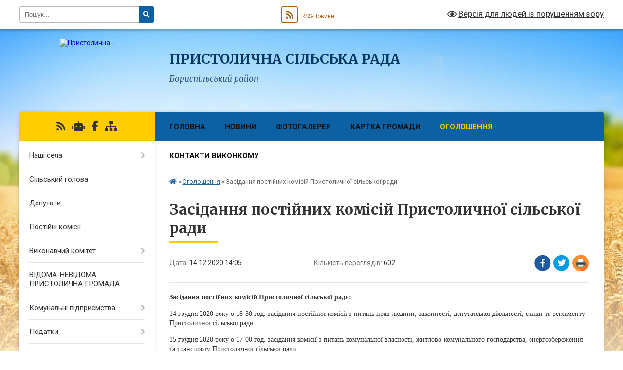

--- FILE ---
content_type: text/html; charset=UTF-8
request_url: https://schaslyve-rada.gov.ua/news/1607958975/
body_size: 10643
content:
<!DOCTYPE html>
<html lang="uk">
<head>
	<!--[if IE]><meta http-equiv="X-UA-Compatible" content="IE=edge"><![endif]-->
	<meta charset="utf-8">
	<meta name="viewport" content="width=device-width, initial-scale=1">
	<!--[if IE]><script>
		document.createElement('header');
		document.createElement('nav');
		document.createElement('main');
		document.createElement('section');
		document.createElement('article');
		document.createElement('aside');
		document.createElement('footer');
		document.createElement('figure');
		document.createElement('figcaption');
	</script><![endif]-->
	<title>Засідання постійних комісій Пристоличної сільської ради | ПРИСТОЛИЧНА СІЛЬСЬКА РАДА Бориспільський район</title>
	<meta name="description" content="Засідання постійних комісій Пристоличної сільської ради:. . 14 грудня 2020 року о 18-30 год. засідання постійної комісії з питань прав людини, законності, депутатської діяльності, етики та регламенту Пристоличної сільської ради.. . 15 ">
	<meta name="keywords" content="Засідання, постійних, комісій, Пристоличної, сільської, ради, |, ПРИСТОЛИЧНА, СІЛЬСЬКА, РАДА, Бориспільський, район">

	
		<meta property="og:image" content="https://rada.info/upload/users_files/04527520/gerb/Lesser_Coat_of_Arms_of_Ukraine.svg.png">
	<meta property="og:image:width" content="101">
	<meta property="og:image:height" content="140">
			<meta property="og:title" content="Засідання постійних комісій Пристоличної сільської ради">
			<meta property="og:description" content="Засідання постійних комісій Пристоличної сільської ради:">
			<meta property="og:type" content="article">
	<meta property="og:url" content="https://schaslyve-rada.gov.ua/news/1607958975/">
		
		<link rel="apple-touch-icon" sizes="57x57" href="https://gromada.org.ua/apple-icon-57x57.png">
	<link rel="apple-touch-icon" sizes="60x60" href="https://gromada.org.ua/apple-icon-60x60.png">
	<link rel="apple-touch-icon" sizes="72x72" href="https://gromada.org.ua/apple-icon-72x72.png">
	<link rel="apple-touch-icon" sizes="76x76" href="https://gromada.org.ua/apple-icon-76x76.png">
	<link rel="apple-touch-icon" sizes="114x114" href="https://gromada.org.ua/apple-icon-114x114.png">
	<link rel="apple-touch-icon" sizes="120x120" href="https://gromada.org.ua/apple-icon-120x120.png">
	<link rel="apple-touch-icon" sizes="144x144" href="https://gromada.org.ua/apple-icon-144x144.png">
	<link rel="apple-touch-icon" sizes="152x152" href="https://gromada.org.ua/apple-icon-152x152.png">
	<link rel="apple-touch-icon" sizes="180x180" href="https://gromada.org.ua/apple-icon-180x180.png">
	<link rel="icon" type="image/png" sizes="192x192"  href="https://gromada.org.ua/android-icon-192x192.png">
	<link rel="icon" type="image/png" sizes="32x32" href="https://gromada.org.ua/favicon-32x32.png">
	<link rel="icon" type="image/png" sizes="96x96" href="https://gromada.org.ua/favicon-96x96.png">
	<link rel="icon" type="image/png" sizes="16x16" href="https://gromada.org.ua/favicon-16x16.png">
	<link rel="manifest" href="https://gromada.org.ua/manifest.json">
	<meta name="msapplication-TileColor" content="#ffffff">
	<meta name="msapplication-TileImage" content="https://gromada.org.ua/ms-icon-144x144.png">
	<meta name="theme-color" content="#ffffff">
	
	
		<meta name="robots" content="">
	
	<link rel="preconnect" href="https://fonts.googleapis.com">
	<link rel="preconnect" href="https://fonts.gstatic.com" crossorigin>
	<link href="https://fonts.googleapis.com/css?family=Merriweather:400i,700|Roboto:400,400i,700,700i&amp;subset=cyrillic-ext" rel="stylesheet">

    <link rel="preload" href="https://cdnjs.cloudflare.com/ajax/libs/font-awesome/5.9.0/css/all.min.css" as="style">
	<link rel="stylesheet" href="https://cdnjs.cloudflare.com/ajax/libs/font-awesome/5.9.0/css/all.min.css" integrity="sha512-q3eWabyZPc1XTCmF+8/LuE1ozpg5xxn7iO89yfSOd5/oKvyqLngoNGsx8jq92Y8eXJ/IRxQbEC+FGSYxtk2oiw==" crossorigin="anonymous" referrerpolicy="no-referrer" />
	
    <link rel="preload" href="//gromada.org.ua/themes/nature/css/styles_vip.css?v=3.31" as="style">
	<link rel="stylesheet" href="//gromada.org.ua/themes/nature/css/styles_vip.css?v=3.31">
	<link rel="stylesheet" href="//gromada.org.ua/themes/nature/css/103673/theme_vip.css?v=1768399459">
	
		<!--[if lt IE 9]>
	<script src="https://oss.maxcdn.com/html5shiv/3.7.2/html5shiv.min.js"></script>
	<script src="https://oss.maxcdn.com/respond/1.4.2/respond.min.js"></script>
	<![endif]-->
	<!--[if gte IE 9]>
	<style type="text/css">
		.gradient { filter: none; }
	</style>
	<![endif]-->

</head>
<body class="">

	<a href="#top_menu" class="skip-link link" aria-label="Перейти до головного меню (Alt+1)" accesskey="1">Перейти до головного меню (Alt+1)</a>
	<a href="#left_menu" class="skip-link link" aria-label="Перейти до бічного меню (Alt+2)" accesskey="2">Перейти до бічного меню (Alt+2)</a>
    <a href="#main_content" class="skip-link link" aria-label="Перейти до головного вмісту (Alt+3)" accesskey="3">Перейти до текстового вмісту (Alt+3)</a>



		<div id="all_screen">

						<section class="search_menu">
				<div class="wrap">
					<div class="row">
						<div class="grid-25 fl">
							<form action="https://schaslyve-rada.gov.ua/search/" class="search">
								<input type="text" name="q" value="" placeholder="Пошук..." aria-label="Введіть пошукову фразу" required>
								<button type="submit" name="search" value="y" aria-label="Натисніть для здійснення пошуку"><i class="fa fa-search"></i></button>
							</form>
							<a id="alt_version_eye" href="#" title="Версія для людей із порушенням зору" onclick="return set_special('66e5de038487d23323d765745fb7e6044ac7a686');"><i class="far fa-eye"></i></a>
						</div>
						<div class="grid-75">
							<div class="row">
								<div class="grid-25" style="padding-top: 13px;">
									<div id="google_translate_element"></div>
								</div>
								<div class="grid-25" style="padding-top: 13px;">
									<a href="https://gromada.org.ua/rss/103673/" class="rss" title="RSS-стрічка"><span><i class="fa fa-rss"></i></span> RSS-Новини</a>
								</div>
								<div class="grid-50 alt_version_block">

									<div class="alt_version">
										<a href="#" class="set_special_version" onclick="return set_special('66e5de038487d23323d765745fb7e6044ac7a686');"><i class="far fa-eye"></i> Версія для людей із порушенням зору</a>
									</div>

								</div>
								<div class="clearfix"></div>
							</div>
						</div>
						<div class="clearfix"></div>
					</div>
				</div>
			</section>
			
			<header>
				<div class="wrap">
					<div class="row">

						<div class="grid-25 logo fl">
							<a href="https://schaslyve-rada.gov.ua/" id="logo">
								<img src="https://rada.info/upload/users_files/04527520/gerb/Lesser_Coat_of_Arms_of_Ukraine.svg.png" alt="Пристолична - ">
							</a>
						</div>
						<div class="grid-75 title fr">
							<div class="slogan_1">ПРИСТОЛИЧНА СІЛЬСЬКА РАДА</div>
							<div class="slogan_2">Бориспільський район</div>
						</div>
						<div class="clearfix"></div>

					</div>
				</div>
			</header>

			<div class="wrap">
				<section class="middle_block">

					<div class="row">
						<div class="grid-75 fr">
							<nav class="main_menu" id="top_menu">
								<ul>
																		<li class="">
										<a href="https://schaslyve-rada.gov.ua/main/">Головна</a>
																													</li>
																		<li class="">
										<a href="https://schaslyve-rada.gov.ua/news/">Новини</a>
																													</li>
																		<li class="">
										<a href="https://schaslyve-rada.gov.ua/photo/">Фотогалерея</a>
																													</li>
																		<li class="">
										<a href="https://schaslyve-rada.gov.ua/structure/">Картка громади</a>
																													</li>
																		<li class="active has-sub">
										<a href="https://schaslyve-rada.gov.ua/more_news/">Оголошення</a>
																				<button onclick="return show_next_level(this);" aria-label="Показати підменю"></button>
																														<ul>
																						<li>
												<a href="https://schaslyve-rada.gov.ua/zasidannya-postijnoi-komisii-z-pitan-finansiv-bjudzhetu-planuvannya-socialnoekonomichnogo-rozvitku-investicij-ta-mizhnarodnogo-spivrobitnict-16-26-40-/">Засідання постійної комісії з питань фінансів, бюджету, планування соціально-економічного розвитку, інвестицій та міжнародного співробітництва Пристоличної сільської ради</a>
																																			</li>
																																</ul>
																			</li>
																		<li class="">
										<a href="https://schaslyve-rada.gov.ua/feedback/">Контакти виконкому</a>
																													</li>
																										</ul>

								<button class="menu-button" id="open-button" tabindex="-1"><i class="fas fa-bars"></i> Меню сайту</button>

							</nav>
							<div class="clearfix"></div>

														<section class="bread_crumbs">
								<div xmlns:v="http://rdf.data-vocabulary.org/#"><a href="https://schaslyve-rada.gov.ua/" title="Головна сторінка"><i class="fas fa-home"></i></a> &raquo; <a href="https://schaslyve-rada.gov.ua/more_news/" aria-current="page">Оголошення</a>  &raquo; <span>Засідання постійних комісій Пристоличної сільської ради</span></div>
							</section>
							
							<main id="main_content">

																											<h1>Засідання постійних комісій Пристоличної сільської ради</h1>


<div class="row">
	<div class="grid-30 one_news_date">
		Дата: <span>14.12.2020 14:05</span>
	</div>
	<div class="grid-30 one_news_count">
		Кількість переглядів: <span>602</span>
	</div>
		<div class="grid-30 one_news_socials">
		<button class="social_share" data-type="fb" aria-label="Поширити у Фейсбук"><img src="//gromada.org.ua/themes/nature/img/share/fb.png" alt="Іконака Фейсбук"></button>
		<button class="social_share" data-type="tw" aria-label="Поширити у Твітер"><img src="//gromada.org.ua/themes/nature/img/share/tw.png" alt="Іконка Твітер"></button>
		<button class="print_btn" onclick="window.print();" aria-label="Надрукувати"><img src="//gromada.org.ua/themes/nature/img/share/print.png" alt="Іконка принтеру"></button>
	</div>
		<div class="clearfix"></div>
</div>

<hr>

<p><strong><span style="font-size:14px;"><span style="font-family:Times New Roman,Times,serif;">Засідання постійних комісій Пристоличної сільської ради:</span></span></strong></p>

<p><span style="font-size:14px;"><span style="font-family:Times New Roman,Times,serif;">14 грудня 2020 року о 18-30 год. засідання&nbsp;постійної комісії з питань прав людини, законності, депутатської діяльності, етики та регламенту Пристоличної сільської ради.</span></span></p>

<p><span style="font-size:14px;"><span style="font-family:Times New Roman,Times,serif;">15 грудня 2020 року о 17-00 год. засідання&nbsp;комісії з питань комунальної власності, житлово-комунального господарства, енергозбереження та транспорту Пристоличної сільської ради.</span></span></p>

<p><span style="font-size:14px;"><span style="font-family:Times New Roman,Times,serif;">18 грудня 2020 року &nbsp;о 17-00 год. засідання&nbsp;постійної комісії з питань земельних відносин, природокористування, планування території, будівництва, архітектури, охорони пам&rsquo;яток, історичного середовища, благоустрою та збереження навколишнього природного середовища Пристоличної сільської ради.</span></span></p>

<p><span style="font-size:14px;"><span style="font-family:Times New Roman,Times,serif;">18 грудня 2020 року о16-00 год. засідання&nbsp;обрання постійної комісії з питань фінансів, бюджету, планування соціально-економічного розвитку, інвестицій та міжнародного співробітництва Пристоличної сільської ради.</span></span></p>

<p>&nbsp;</p>
<div class="clearfix"></div>

<hr>



<p><a href="https://schaslyve-rada.gov.ua/more_news/" class="btn btn-grey">&laquo; повернутися</a></p>																	
							</main>
						</div>
						<div class="grid-25 fl">

							<div class="project_name">
								<a href="https://gromada.org.ua/rss/103673/" rel="nofollow" target="_blank" title="RSS-стрічка новин сайту"><i class="fas fa-rss"></i></a>
																<a href="https://schaslyve-rada.gov.ua/feedback/#chat_bot" title="Наша громада в смартфоні"><i class="fas fa-robot"></i></a>
																																<a href="https://www.facebook.com/schaslyve" rel="nofollow" target="_blank" title="Приєднуйтесь до нас у Facebook"><i class="fab fa-facebook-f"></i></a>																								<a href="https://schaslyve-rada.gov.ua/sitemap/" title="Мапа сайту"><i class="fas fa-sitemap"></i></a>
							</div>
							<aside class="left_sidebar">
				
								
																<nav class="sidebar_menu" id="left_menu">
									<ul>
																				<li class=" has-sub">
											<a href="https://schaslyve-rada.gov.ua/nashi-sela-10-10-34-17-12-2018/">Наші села</a>
																						<button onclick="return show_next_level(this);" aria-label="Показати підменю"></button>
																																	<i class="fa fa-chevron-right"></i>
											<ul>
																								<li class="">
													<a href="https://schaslyve-rada.gov.ua/schaslive-15-39-43-16-12-2020/">Щасливе</a>
																																						</li>
																								<li class="">
													<a href="https://schaslyve-rada.gov.ua/proliski-15-39-55-16-12-2020/">Проліски</a>
																																						</li>
																								<li class="">
													<a href="https://schaslyve-rada.gov.ua/velika-oleksandrivka-15-40-15-16-12-2020/">Велика Олександрівка</a>
																																						</li>
																								<li class="">
													<a href="https://schaslyve-rada.gov.ua/mala-oleksandrivka-15-40-29-16-12-2020/">Мала Олександрівка</a>
																																						</li>
																								<li class="">
													<a href="https://schaslyve-rada.gov.ua/chubinske-15-40-49-16-12-2020/">Чубинське</a>
																																						</li>
																								<li class="">
													<a href="https://schaslyve-rada.gov.ua/bezuglivka-15-41-47-16-12-2020/">Безуглівка</a>
																																						</li>
																								<li class="">
													<a href="https://schaslyve-rada.gov.ua/dudarkiv-15-42-05-16-12-2020/">Дударків</a>
																																						</li>
																								<li class="">
													<a href="https://schaslyve-rada.gov.ua/zajmische-15-42-16-16-12-2020/">Займище</a>
																																						</li>
																																			</ul>
																					</li>
																				<li class="">
											<a href="https://schaslyve-rada.gov.ua/silskij-golova-20-14-00-30-08-2018/">Сільський голова</a>
																																</li>
																				<li class="">
											<a href="https://schaslyve-rada.gov.ua/deputati-15-50-19-14-12-2020/">Депутати</a>
																																</li>
																				<li class="">
											<a href="https://schaslyve-rada.gov.ua/postijni-komisii-16-12-50-16-12-2020/">Постійні комісії</a>
																																</li>
																				<li class=" has-sub">
											<a href="https://schaslyve-rada.gov.ua/vikonavchij-komitet-20-14-21-30-08-2018/">Виконавчий комітет</a>
																						<button onclick="return show_next_level(this);" aria-label="Показати підменю"></button>
																																	<i class="fa fa-chevron-right"></i>
											<ul>
																								<li class="">
													<a href="https://schaslyve-rada.gov.ua/sklad-vikonavchogo-komitetu-09-36-23-27-01-2021/">Склад виконавчого комітету</a>
																																						</li>
																								<li class="">
													<a href="https://schaslyve-rada.gov.ua/viddili-aparatu-ta-upravlin-pristolichnoi-silskoi-radi-16-20-36-03-02-2021/">Відділи апарату та Управлінь  Пристоличної сільської ради</a>
																																						</li>
																								<li class="">
													<a href="https://schaslyve-rada.gov.ua/rozpodil-povnovazhen-mizh-zastupnikami-16-04-18-29-01-2021/">Розподіл повноважень між заступниками</a>
																																						</li>
																																			</ul>
																					</li>
																				<li class="">
											<a href="https://schaslyve-rada.gov.ua/vidomanevidoma-pristolichna-gromada-15-19-26-11-07-2022/">ВІДОМА-НЕВІДОМА ПРИСТОЛИЧНА ГРОМАДА</a>
																																</li>
																				<li class=" has-sub">
											<a href="https://schaslyve-rada.gov.ua/komunalni-pidpriemstva-1559659859/">Комунальні підприємства</a>
																						<button onclick="return show_next_level(this);" aria-label="Показати підменю"></button>
																																	<i class="fa fa-chevron-right"></i>
											<ul>
																								<li class="">
													<a href="https://schaslyve-rada.gov.ua/kp-zhkk-schaslivskij-20-15-49-30-08-2018/">КП ЖКК "Щасливський"</a>
																																						</li>
																								<li class="">
													<a href="https://schaslyve-rada.gov.ua/kp-shchaslyve-servis-08-57-29-12-02-2020/">КП "Пристоличний Сервіс"</a>
																																						</li>
																								<li class="">
													<a href="https://schaslyve-rada.gov.ua/kp-kupoleksandrivkazhitlobutservis-09-54-21-21-05-2021/">КП ""КУП"ОЛЕКСАНДРІВКАЖИТЛОБУТСЕРВІС"</a>
																																						</li>
																								<li class="">
													<a href="https://schaslyve-rada.gov.ua/kmp-pristolichnij-medichnij-centr-11-49-56-03-07-2023/">КМП "Пристоличний Медичний Центр"</a>
																																						</li>
																																			</ul>
																					</li>
																				<li class=" has-sub">
											<a href="https://schaslyve-rada.gov.ua/publichna-informaciya-20-16-56-30-08-2018/">Податки</a>
																						<button onclick="return show_next_level(this);" aria-label="Показати підменю"></button>
																																	<i class="fa fa-chevron-right"></i>
											<ul>
																								<li class="">
													<a href="https://schaslyve-rada.gov.ua/podatki-na-2019-rik-09-21-00-13-02-2019/">Податки на 2019 рік</a>
																																						</li>
																								<li class="">
													<a href="https://schaslyve-rada.gov.ua/podatky-na-2012-rik-16-02-25-04-02-2020/">Податки на 2020 рік</a>
																																						</li>
																								<li class="">
													<a href="https://schaslyve-rada.gov.ua/podatky-2021-15-42-35-03-07-2020/">Податки на 2021 рік</a>
																																						</li>
																								<li class="">
													<a href="https://schaslyve-rada.gov.ua/podatki-na-2022-rik-11-53-24-08-07-2021/">Податки на 2022 рік</a>
																																						</li>
																								<li class="">
													<a href="https://schaslyve-rada.gov.ua/podatki-na-2023-rik-13-00-35-03-01-2023/">Податки на 2023 рік</a>
																																						</li>
																								<li class="">
													<a href="https://schaslyve-rada.gov.ua/podatki-na-2024-rik-11-20-00-03-07-2023/">Податки на 2024 рік</a>
																																						</li>
																								<li class="">
													<a href="https://schaslyve-rada.gov.ua/podatki-na-2025-rik-12-08-51-13-01-2025/">Податки на 2025 рік</a>
																																						</li>
																								<li class="">
													<a href="https://schaslyve-rada.gov.ua/podatki-na-2026-rik-15-42-13-18-06-2025/">Податки на 2026 рік</a>
																																						</li>
																																			</ul>
																					</li>
																				<li class="">
											<a href="https://schaslyve-rada.gov.ua/administrativni-poslugi-20-17-31-30-08-2018/">Адміністративні послуги</a>
																																</li>
																				<li class=" has-sub">
											<a href="https://schaslyve-rada.gov.ua/regulyatorna-politika-20-17-39-30-08-2018/">Регуляторна політика</a>
																						<button onclick="return show_next_level(this);" aria-label="Показати підменю"></button>
																																	<i class="fa fa-chevron-right"></i>
											<ul>
																								<li class="">
													<a href="https://schaslyve-rada.gov.ua/zviti-pro-regulyatornu-politiku-15-25-48-17-11-2021/">Звіти про регуляторну політику</a>
																																						</li>
																								<li class="">
													<a href="https://schaslyve-rada.gov.ua/plani-regulyatornih-aktiv-15-26-51-17-11-2021/">Плани регуляторних актів</a>
																																						</li>
																								<li class="">
													<a href="https://schaslyve-rada.gov.ua/proekti-regulyatornih-aktiv-15-28-11-17-11-2021/">Проєкти регуляторних актів</a>
																																						</li>
																								<li class="">
													<a href="https://schaslyve-rada.gov.ua/planigrafiki-vidstezhen-regulyatornih-aktiv-15-28-42-17-11-2021/">Плани-графіки відстежень регуляторних актів</a>
																																						</li>
																								<li class="">
													<a href="https://schaslyve-rada.gov.ua/zviti-pro-vidstezhennya-rezultativnosti-regulyatornih-aktiv-15-29-11-17-11-2021/">Звіти про відстеження результативності регуляторних актів</a>
																																						</li>
																								<li class="">
													<a href="https://schaslyve-rada.gov.ua/reestr-regulyatornih-aktiv-15-29-43-17-11-2021/">Реєстр регуляторних актів</a>
																																						</li>
																																			</ul>
																					</li>
																				<li class="">
											<a href="https://schaslyve-rada.gov.ua/bjudzhet-20-17-50-30-08-2018/">Бюджет</a>
																																</li>
																				<li class="">
											<a href="https://schaslyve-rada.gov.ua/tenderi-20-17-57-30-08-2018/">Тендери</a>
																																</li>
																				<li class="">
											<a href="https://schaslyve-rada.gov.ua/investoram-20-18-05-30-08-2018/">Інвесторам</a>
																																</li>
																				<li class="">
											<a href="https://schaslyve-rada.gov.ua/genplan-schaslive-proliski-20-18-13-30-08-2018/">Генеральні плани</a>
																																</li>
																				<li class="">
											<a href="https://schaslyve-rada.gov.ua/normativna-groshova-ocinka-zemel-pristolichnoi-silskoi-radi-borispilskogo-rajonu-kiivskoi-oblasti-09-13-25-15-06-2023/">Нормативна грошова оцінка земель  Пристоличної сільської ради Бориспільського району Київської області</a>
																																</li>
																				<li class=" has-sub">
											<a href="https://schaslyve-rada.gov.ua/zemlevporyadnyk-1560944986/">Землеустрій та містобудування</a>
																						<button onclick="return show_next_level(this);" aria-label="Показати підменю"></button>
																																	<i class="fa fa-chevron-right"></i>
											<ul>
																								<li class="">
													<a href="https://schaslyve-rada.gov.ua/nho-zemli-shchaslyve-1560945524/">НГО землі Щасливе</a>
																																						</li>
																								<li class="">
													<a href="https://schaslyve-rada.gov.ua/nho-zemli-prolisky-1560947033/">НГО землі Проліски</a>
																																						</li>
																								<li class="">
													<a href="https://schaslyve-rada.gov.ua/novyny-1561538026/">Детальний план території обслуговуючого кооперативу «Садове товариство «Срібний бриз»</a>
																																						</li>
																								<li class="">
													<a href="https://schaslyve-rada.gov.ua/detalnij-plan-teritorii-zemelnih-dilyanok-zagalnoju-ploscheju-03600-ga-15-25-53-24-02-2023/">Детальний план території</a>
																																						</li>
																																			</ul>
																					</li>
																				<li class="">
											<a href="https://schaslyve-rada.gov.ua/transport-20-18-21-30-08-2018/">Транспорт</a>
																																</li>
																				<li class="">
											<a href="https://schaslyve-rada.gov.ua/gromadski-organizacii-20-18-34-30-08-2018/">Громадські організаціі</a>
																																</li>
																				<li class=" has-sub">
											<a href="https://schaslyve-rada.gov.ua/dopomoga-20-18-45-30-08-2018/">Допомога</a>
																						<button onclick="return show_next_level(this);" aria-label="Показати підменю"></button>
																																	<i class="fa fa-chevron-right"></i>
											<ul>
																								<li class="">
													<a href="https://schaslyve-rada.gov.ua/polozhennya-pro-dopomogu-20-19-23-30-08-2018/">Положення про допомогу</a>
																																						</li>
																																			</ul>
																					</li>
																				<li class="">
											<a href="https://schaslyve-rada.gov.ua/more_news2/">Події</a>
																																</li>
																				<li class=" has-sub">
											<a href="https://schaslyve-rada.gov.ua/docs/">Публічна інформація</a>
																						<button onclick="return show_next_level(this);" aria-label="Показати підменю"></button>
																																	<i class="fa fa-chevron-right"></i>
											<ul>
																								<li class="">
													<a href="https://schaslyve-rada.gov.ua/proekti-program-na-2021-2023-rr-08-54-26-26-01-2021/">Проекти програм на  2021 - 2023 рр.</a>
																																						</li>
																																			</ul>
																					</li>
																				<li class="">
											<a href="https://schaslyve-rada.gov.ua/novini-fodu-socialnogo-strahuvannya-09-44-40-05-03-2021/">Новини фонду соціального страхування</a>
																																</li>
																				<li class="">
											<a href="https://schaslyve-rada.gov.ua/gid-z-derzhavnih-poslug-14-10-12-02-11-2021/">Гід з державних послуг</a>
																																</li>
																				<li class=" has-sub">
											<a href="https://schaslyve-rada.gov.ua/genderna-rivnist-13-47-04-23-09-2025/">Гендерна рівність</a>
																						<button onclick="return show_next_level(this);" aria-label="Показати підменю"></button>
																																	<i class="fa fa-chevron-right"></i>
											<ul>
																								<li class="">
													<a href="https://schaslyve-rada.gov.ua/zabezpechennya-rivnih-prav-ta-mozhlivostej-cholovikiv-ta-zhinok-word-dokument-genderna-rivnist-13-48-17-23-09-2025/">Забезпечення рівних прав та можливостей чоловіків та жінок</a>
																																						</li>
																								<li class="">
													<a href="https://schaslyve-rada.gov.ua/genderne-nasilstvo-word-dokument-genderno-zumovlene-nasilstvo-13-49-07-23-09-2025/">Гендерне насильство</a>
																																						</li>
																								<li class="">
													<a href="https://schaslyve-rada.gov.ua/koordinacijna-rada-pdf-fajl-polozhennya-pro-koordinacijnu-radu-z-pitan-zapobigannya-domashnomu-nasilstvu-nasilstvu-za-oznakoju-stati-gendern-13-49-43-23-09-2025/">Координаційна рада</a>
																																						</li>
																								<li class="">
													<a href="https://schaslyve-rada.gov.ua/normativnopravova-baza-word-dokument-normativna-baza-tut-informaciya-z-posilannyam-na-zakonodavstvo-13-50-15-23-09-2025/">Нормативно-правова база</a>
																																						</li>
																																			</ul>
																					</li>
																													</ul>
								</nav>

																
																	<div class="petition_block">
	
	<div class="petition_title">Особистий кабінет користувача</div>

		<div class="alert alert-warning">
		Ви не авторизовані. Для того, щоб мати змогу створювати або підтримувати петиції<br>
		<a href="#auth_petition" class="open-popup add_petition btn btn-yellow btn-small btn-block" style="margin-top: 10px;"><i class="fa fa-user"></i> авторизуйтесь</a>
	</div>
		
			<div class="petition_title">Система петицій</div>
		
					<div class="none_petition">Немає петицій, за які можна голосувати</div>
						
		
	
</div>
								
								
																	<div class="appeals_block">

	
				
				<div class="alert alert-info">
			<a href="#auth_person" class="alert-link open-popup"><i class="fas fa-unlock-alt"></i> Кабінет посадової особи</a>
		</div>
			
	
</div>								
								
																<div id="banner_block">

									<p style="text-align:center"><a rel="nofollow" href="https://www.dzo.com.ua/tenders?organizer%5B%5D=04527520&amp;page=1&amp;perPage=10&amp;sortOrder=date.desc"><img alt="Фото без опису"  src="https://rada.info/upload/users_files/04527520/e3c37a06bf5bd8e2e31b46f483dc5186.png" style="width: 160px; height: 48px;" /></a></p>

<p style="text-align:center"><a rel="nofollow" href="https://guide.diia.gov.ua/" target="_blank"><img alt="Фото без опису"  src="https://rada.info/upload/users_files/04527520/61d6fe61b2688c486150691ce95b03c6.jpg" style="width: 160px; height: 63px;" /></a></p>

<p style="text-align:center"><a rel="nofollow" href="//www.president.gov.ua/" target="_blank"><img alt="Фото без опису"  src="https://rada.info/upload/users_files/03368798/f6ae57928d8156fe5e836bec4a94e31e.png" style="height:63px; width:160px" /></a></p>

<p style="text-align:center"><a rel="nofollow" href="//rada.gov.ua/" target="_blank"><img alt="Фото без опису"  src="https://rada.info/upload/users_files/03368798/8c2e57ccfe0e948fcd48652cff495e76.png" style="height:63px; width:160px" /></a></p>

<p style="text-align:center"><a rel="nofollow" href="//www.kmu.gov.ua/" target="_blank"><img alt="Фото без опису"  src="https://rada.info/upload/users_files/03368798/dac509a9c3e57f3667fd6fdac127add1.png" style="height:63px; width:160px" /></a></p>

<p style="text-align:center">&nbsp;</p>
									<div class="clearfix"></div>

									
									<div class="clearfix"></div>

								</div>
								
							</aside>
						</div>
						<div class="clearfix"></div>
					</div>

					
				</section>

			</div>

			<section class="footer_block">
				<div class="mountains">
				<div class="wrap">
					<div class="other_projects">
						<a href="https://gromada.org.ua/" target="_blank" rel="nofollow"><img src="https://rada.info/upload/footer_banner/b_gromada_new.png" alt="Веб-сайти для громад України - GROMADA.ORG.UA"></a>
						<a href="https://rda.org.ua/" target="_blank" rel="nofollow"><img src="https://rada.info/upload/footer_banner/b_rda_new.png" alt="Веб-сайти для районних державних адміністрацій України - RDA.ORG.UA"></a>
						<a href="https://rayrada.org.ua/" target="_blank" rel="nofollow"><img src="https://rada.info/upload/footer_banner/b_rayrada_new.png" alt="Веб-сайти для районних рад України - RAYRADA.ORG.UA"></a>
						<a href="https://osv.org.ua/" target="_blank" rel="nofollow"><img src="https://rada.info/upload/footer_banner/b_osvita_new.png?v=1" alt="Веб-сайти для відділів освіти та освітніх закладів - OSV.ORG.UA"></a>
						<a href="https://gromada.online/" target="_blank" rel="nofollow"><img src="https://rada.info/upload/footer_banner/b_other_new.png" alt="Розробка офіційних сайтів державним організаціям"></a>
					</div>
					<div class="under_footer">
						ПРИСТОЛИЧНА СІЛЬСЬКА РАДА - 2018-2026 &copy; Весь контент доступний за ліцензією <a href="https://creativecommons.org/licenses/by/4.0/deed.uk" target="_blank" rel="nofollow">Creative Commons Attribution 4.0 International License</a>, якщо не зазначено інше.
					</div>
				</div>
				</div>
			</section>

			<footer>
				<div class="wrap">
					<div class="row">
						<div class="grid-25 socials">
							<a href="https://gromada.org.ua/rss/103673/" rel="nofollow" target="_blank" title="RSS-стрічка"><i class="fas fa-rss"></i></a>
														<a href="https://schaslyve-rada.gov.ua/feedback/#chat_bot" title="Наша громада в смартфоні" title="Чат-боти громади"><i class="fas fa-robot"></i></a>
														<i class="fab fa-twitter"></i>							<i class="fab fa-instagram"></i>							<a href="https://www.facebook.com/schaslyve" rel="nofollow" target="_blank" title="Ми у Фейсбук"><i class="fab fa-facebook-f"></i></a>							<i class="fab fa-youtube"></i>							<i class="fab fa-telegram"></i>						</div>
						<div class="grid-25 admin_auth_block">
														<a href="#auth_block" class="open-popup"><i class="fa fa-lock"></i> Вхід для <u>адміністратора</u></a>
													</div>
						<div class="grid-25">
							<div class="school_ban">
								<div class="row">
									<div class="grid-50" style="text-align: right;"><a href="https://gromada.org.ua/" target="_blank" rel="nofollow"><img src="//gromada.org.ua/gromada_orgua_88x31.png" alt="Gromada.org.ua - веб сайти діючих громад України"></a></div>
									<div class="grid-50 last"><a href="#get_gromada_ban" class="open-popup get_gromada_ban">Показати код для<br><u>вставки на сайт</u></a></div>
									<div class="clearfix"></div>
								</div>
							</div>
						</div>
						<div class="grid-25 developers">
							Розробка порталу: <br>
							<a href="https://vlada.ua/propozytsiyi/propozitsiya-gromadam/" target="_blank">&laquo;Vlada.ua&raquo;&trade;</a>
						</div>
						<div class="clearfix"></div>
					</div>
				</div>
			</footer>

		</div>




<script type="text/javascript" src="//gromada.org.ua/themes/nature/js/jquery-3.6.0.min.js"></script>
<script type="text/javascript" src="//gromada.org.ua/themes/nature/js/jquery-migrate-3.3.2.min.js"></script>
<script type="text/javascript" src="//gromada.org.ua/themes/nature/js/flickity.pkgd.min.js"></script>
<script type="text/javascript" src="//gromada.org.ua/themes/nature/js/flickity-imagesloaded.js"></script>
<script type="text/javascript">
	$(document).ready(function(){
		$(".main-carousel .carousel-cell.not_first").css("display", "block");
	});
</script>
<script type="text/javascript" src="//gromada.org.ua/themes/nature/js/icheck.min.js"></script>
<script type="text/javascript" src="//gromada.org.ua/themes/nature/js/superfish.min.js?v=2"></script>



<script type="text/javascript" src="//gromada.org.ua/themes/nature/js/functions_unpack.js?v=2.34"></script>
<script type="text/javascript" src="//gromada.org.ua/themes/nature/js/hoverIntent.js"></script>
<script type="text/javascript" src="//gromada.org.ua/themes/nature/js/jquery.magnific-popup.min.js"></script>
<script type="text/javascript" src="//gromada.org.ua/themes/nature/js/jquery.mask.min.js"></script>


	

<script type="text/javascript" src="//translate.google.com/translate_a/element.js?cb=googleTranslateElementInit"></script>
<script type="text/javascript">
	function googleTranslateElementInit() {
		new google.translate.TranslateElement({
			pageLanguage: 'uk',
			includedLanguages: 'de,en,es,fr,pl,ro,bg,hu,da,lt',
			layout: google.translate.TranslateElement.InlineLayout.SIMPLE,
			gaTrack: true,
			gaId: 'UA-71656986-1'
		}, 'google_translate_element');
	}
</script>

<script>
  (function(i,s,o,g,r,a,m){i["GoogleAnalyticsObject"]=r;i[r]=i[r]||function(){
  (i[r].q=i[r].q||[]).push(arguments)},i[r].l=1*new Date();a=s.createElement(o),
  m=s.getElementsByTagName(o)[0];a.async=1;a.src=g;m.parentNode.insertBefore(a,m)
  })(window,document,"script","//www.google-analytics.com/analytics.js","ga");

  ga("create", "UA-71656986-1", "auto");
  ga("send", "pageview");

</script>

<script async
src="https://www.googletagmanager.com/gtag/js?id=UA-71656986-2"></script>
<script>
   window.dataLayer = window.dataLayer || [];
   function gtag(){dataLayer.push(arguments);}
   gtag("js", new Date());

   gtag("config", "UA-71656986-2");
</script>





<div style="display: none;">
								<div id="get_gromada_ban" class="dialog-popup s">
    <h4>Код для вставки на сайт</h4>
    <div class="form-group">
        <img src="//gromada.org.ua/gromada_orgua_88x31.png">
    </div>
    <div class="form-group">
        <textarea id="informer_area" class="form-control"><a href="https://gromada.org.ua/" target="_blank"><img src="https://gromada.org.ua/gromada_orgua_88x31.png" alt="Gromada.org.ua - веб сайти діючих громад України" /></a></textarea>
    </div>
</div>			<div id="auth_block" class="dialog-popup s">

    <h4>Вхід для адміністратора</h4>
    <form action="//gromada.org.ua/n/actions/" method="post">

		
        
        <div class="form-group">
            <label class="control-label" for="login">Логін: <span>*</span></label>
            <input type="text" class="form-control" name="login" id="login" value="" required>
        </div>
        <div class="form-group">
            <label class="control-label" for="password">Пароль: <span>*</span></label>
            <input type="password" class="form-control" name="password" id="password" value="" required>
        </div>
        <div class="form-group">
            <input type="hidden" name="object_id" value="103673">
			<input type="hidden" name="back_url" value="https://schaslyve-rada.gov.ua/news/1607958975/">
            <button type="submit" class="btn btn-yellow" name="pAction" value="login_as_admin_temp">Авторизуватись</button>
        </div>
		

    </form>

</div>


			
						
								<div id="email_voting" class="dialog-popup m">

    <h4>Онлайн-опитування: </h4>

    <form action="//gromada.org.ua/n/actions/" method="post" enctype="multipart/form-data">

        <div class="alert alert-warning">
            <strong>Увага!</strong> З метою уникнення фальсифікацій Ви маєте підтвердити свій голос через E-Mail
        </div>

		
        <div class="form-group">
            <label class="control-label" for="voting_email">E-Mail: <span>*</span></label>
            <input type="email" class="form-control" name="email" id="voting_email" value="" required>
        </div>

        <div class="form-group">
            <input type="hidden" name="answer_id" id="voting_anser_id" value="">
			<input type="hidden" name="back_url" value="https://schaslyve-rada.gov.ua/news/1607958975/">
			
            <input type="hidden" name="voting_id" value="">
            <button type="submit" name="pAction" value="get_voting" class="btn btn-yellow">Підтвердити голос</button>  <a href="#" class="btn btn-grey close-popup">Скасувати</a>
        </div>

    </form>

</div>


		<div id="result_voting" class="dialog-popup m">

    <h4>Результати опитування</h4>

    <h3 id="voting_title"></h3>

    <canvas id="voting_diagram"></canvas>
    <div id="voting_results"></div>

    <div class="form-group">
        <a href="#voting" class="open-popup btn btn-yellow"><i class="far fa-list-alt"></i> Всі опитування</a>
    </div>

</div>		
												<div id="voting_confirmed" class="dialog-popup s">

    <h4>Дякуємо!</h4>

    <div class="alert alert-success">Ваш голос було зараховано</div>

</div>


		
				<div id="add_appeal" class="dialog-popup m">

    <h4>Форма подання електронного звернення</h4>

	
    
    <form action="//gromada.org.ua/n/actions/" method="post" enctype="multipart/form-data">

        <div class="alert alert-info">
            <div class="row">
                <div class="grid-30">
                    <img src="" id="add_appeal_photo">
                </div>
                <div class="grid-70">
                    <div id="add_appeal_title"></div>
                    <div id="add_appeal_posada"></div>
                    <div id="add_appeal_details"></div>
                </div>
                <div class="clearfix"></div>
            </div>
        </div>

        <div class="row">
            <div class="grid-100">
                <div class="form-group">
                    <label for="add_appeal_name" class="control-label">Ваше прізвище, ім'я та по батькові: <span>*</span></label>
                    <input type="text" class="form-control" id="add_appeal_name" name="name" value="" required>
                </div>
            </div>
            <div class="grid-50">
                <div class="form-group">
                    <label for="add_appeal_email" class="control-label">Email: <span>*</span></label>
                    <input type="email" class="form-control" id="add_appeal_email" name="email" value="" required>
                </div>
            </div>
            <div class="grid-50">
                <div class="form-group">
                    <label for="add_appeal_phone" class="control-label">Контактний телефон:</label>
                    <input type="tel" class="form-control" id="add_appeal_phone" name="phone" value="">
                </div>
            </div>
            <div class="grid-100">
                <div class="form-group">
                    <label for="add_appeal_adress" class="control-label">Адреса проживання: <span>*</span></label>
                    <textarea class="form-control" id="add_appeal_adress" name="adress" required></textarea>
                </div>
            </div>
            <div class="clearfix"></div>
        </div>

        <hr>

        <div class="row">
            <div class="grid-100">
                <div class="form-group">
                    <label for="add_appeal_text" class="control-label">Текст звернення: <span>*</span></label>
                    <textarea rows="7" class="form-control" id="add_appeal_text" name="text" required></textarea>
                </div>
            </div>
            <div class="grid-100">
                <div class="form-group">
                    <label>
                        <input type="checkbox" name="public" value="y">
                        Публічне звернення (відображатиметься на сайті)
                    </label>
                </div>
            </div>
            <div class="grid-100">
                <div class="form-group">
                    <label>
                        <input type="checkbox" name="confirmed" value="y" required>
                        надаю згоду на обробку персональних даних
                    </label>
                </div>
            </div>
            <div class="clearfix"></div>
        </div>

        <div class="form-group">
            <input type="hidden" name="deputat_id" id="add_appeal_id" value="">
			<input type="hidden" name="back_url" value="https://schaslyve-rada.gov.ua/news/1607958975/">
			
            <button type="submit" name="pAction" value="add_appeal_from_vip" class="btn btn-yellow">Подати звернення</button>
        </div>

    </form>

</div>


		
										<div id="auth_person" class="dialog-popup s">

    <h4>Авторизація в системі електронних звернень</h4>
    <form action="//gromada.org.ua/n/actions/" method="post">
		
		
        
        <div class="form-group">
            <label class="control-label" for="person_login">Email посадової особи: <span>*</span></label>
            <input type="email" class="form-control" name="person_login" id="person_login" value="" autocomplete="off" required>
        </div>
        <div class="form-group">
            <label class="control-label" for="person_password">Пароль: <span>*</span> <small>(надає адміністратор сайту)</small></label>
            <input type="password" class="form-control" name="person_password" id="person_password" value="" autocomplete="off" required>
        </div>
        <div class="form-group">
            <input type="hidden" name="object_id" value="103673">
			<input type="hidden" name="back_url" value="https://schaslyve-rada.gov.ua/news/1607958975/">
            <button type="submit" class="btn btn-yellow" name="pAction" value="login_as_person">Авторизуватись</button>
        </div>
		

    </form>

</div>


					
							<div id="auth_petition" class="dialog-popup s">

    <h4>Авторизація в системі електронних петицій</h4>
    <form action="//gromada.org.ua/n/actions/" method="post">

		
        
        <div class="form-group">
            <label class="control-label" for="petition_login">Email: <span>*</span></label>
            <input type="email" class="form-control" name="petition_login" id="petition_login" value="" autocomplete="off" required>
        </div>
        <div class="form-group">
            <label class="control-label" for="petition_password">Пароль: <span>*</span></label>
            <input type="password" class="form-control" name="petition_password" id="petition_password" value="" autocomplete="off" required>
        </div>
        <div class="form-group">
            <input type="hidden" name="gromada_id" value="103673">
			<input type="hidden" name="back_url" value="https://schaslyve-rada.gov.ua/news/1607958975/">
			
            <input type="hidden" name="petition_id" value="">
            <button type="submit" class="btn btn-yellow" name="pAction" value="login_as_petition">Авторизуватись</button>
        </div>
					<div class="form-group" style="text-align: center;">
				Забулись пароль? <a class="open-popup" href="#forgot_password">Система відновлення пароля</a>
			</div>
			<div class="form-group" style="text-align: center;">
				Ще не зареєстровані? <a class="open-popup" href="#reg_petition">Реєстрація</a>
			</div>
		
    </form>

</div>


							<div id="reg_petition" class="dialog-popup">

    <h4>Реєстрація в системі електронних петицій</h4>
	
	<div class="alert alert-danger">
		<p>Зареєструватись можна буде лише після того, як громада підключить на сайт систему електронної ідентифікації. Наразі очікуємо підключення до ID.gov.ua. Вибачте за тимчасові незручності</p>
	</div>
	
    	
	<p>Вже зареєстровані? <a class="open-popup" href="#auth_petition">Увійти</a></p>

</div>


				<div id="forgot_password" class="dialog-popup s">

    <h4>Відновлення забутого пароля</h4>
    <form action="//gromada.org.ua/n/actions/" method="post">

		
        
        <div class="form-group">
            <input type="email" class="form-control" name="forgot_email" value="" placeholder="Email зареєстрованого користувача" required>
        </div>	
		
        <div class="form-group">
			<img id="forgot_img_captcha" src="//gromada.org.ua/upload/pre_captcha.png">
		</div>
		
        <div class="form-group">
            <label class="control-label" for="forgot_captcha">Результат арифм. дії: <span>*</span></label>
            <input type="text" class="form-control" name="forgot_captcha" id="forgot_captcha" value="" style="max-width: 120px; margin: 0 auto;" required>
        </div>
        <div class="form-group">
            <input type="hidden" name="gromada_id" value="103673">
			<input type="hidden" name="captcha_code" id="forgot_captcha_code" value="dba55a5d1a867c0991d564096d017f94">
			
            <button type="submit" class="btn btn-yellow" name="pAction" value="forgot_password_from_gromada">Відновити пароль</button>
        </div>
        <div class="form-group" style="text-align: center;">
			Згадали авторизаційні дані? <a class="open-popup" href="#auth_petition">Авторизуйтесь</a>
		</div>

    </form>

</div>

<script type="text/javascript">
    $(document).ready(function() {
        
		$("#forgot_img_captcha").on("click", function() {
			var captcha_code = $("#forgot_captcha_code").val();
			var current_url = document.location.protocol +"//"+ document.location.hostname + document.location.pathname;
			$("#forgot_img_captcha").attr("src", "https://vlada.ua/ajax/?gAction=get_captcha_code&cc="+captcha_code+"&cu="+current_url+"&"+Math.random());
			return false;
		});
		
		
						
		
    });
</script>							
																																						
	</div>
</body>
</html>